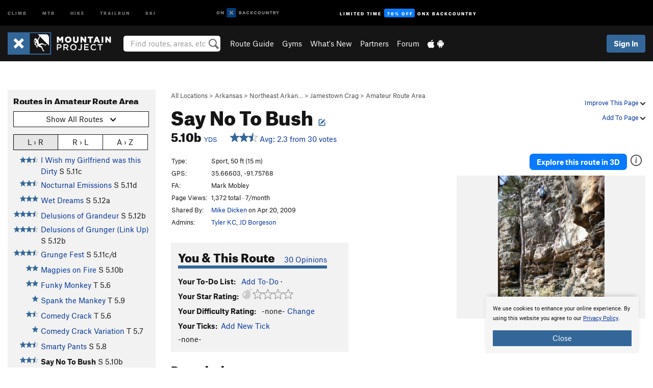

--- FILE ---
content_type: text/html; charset=utf-8
request_url: https://www.google.com/recaptcha/enterprise/anchor?ar=1&k=6LdFNV0jAAAAAJb9kqjVRGnzoAzDwSuJU1LLcyLn&co=aHR0cHM6Ly93d3cubW91bnRhaW5wcm9qZWN0LmNvbTo0NDM.&hl=en&v=PoyoqOPhxBO7pBk68S4YbpHZ&size=invisible&anchor-ms=20000&execute-ms=30000&cb=1us4gg473i6g
body_size: 48568
content:
<!DOCTYPE HTML><html dir="ltr" lang="en"><head><meta http-equiv="Content-Type" content="text/html; charset=UTF-8">
<meta http-equiv="X-UA-Compatible" content="IE=edge">
<title>reCAPTCHA</title>
<style type="text/css">
/* cyrillic-ext */
@font-face {
  font-family: 'Roboto';
  font-style: normal;
  font-weight: 400;
  font-stretch: 100%;
  src: url(//fonts.gstatic.com/s/roboto/v48/KFO7CnqEu92Fr1ME7kSn66aGLdTylUAMa3GUBHMdazTgWw.woff2) format('woff2');
  unicode-range: U+0460-052F, U+1C80-1C8A, U+20B4, U+2DE0-2DFF, U+A640-A69F, U+FE2E-FE2F;
}
/* cyrillic */
@font-face {
  font-family: 'Roboto';
  font-style: normal;
  font-weight: 400;
  font-stretch: 100%;
  src: url(//fonts.gstatic.com/s/roboto/v48/KFO7CnqEu92Fr1ME7kSn66aGLdTylUAMa3iUBHMdazTgWw.woff2) format('woff2');
  unicode-range: U+0301, U+0400-045F, U+0490-0491, U+04B0-04B1, U+2116;
}
/* greek-ext */
@font-face {
  font-family: 'Roboto';
  font-style: normal;
  font-weight: 400;
  font-stretch: 100%;
  src: url(//fonts.gstatic.com/s/roboto/v48/KFO7CnqEu92Fr1ME7kSn66aGLdTylUAMa3CUBHMdazTgWw.woff2) format('woff2');
  unicode-range: U+1F00-1FFF;
}
/* greek */
@font-face {
  font-family: 'Roboto';
  font-style: normal;
  font-weight: 400;
  font-stretch: 100%;
  src: url(//fonts.gstatic.com/s/roboto/v48/KFO7CnqEu92Fr1ME7kSn66aGLdTylUAMa3-UBHMdazTgWw.woff2) format('woff2');
  unicode-range: U+0370-0377, U+037A-037F, U+0384-038A, U+038C, U+038E-03A1, U+03A3-03FF;
}
/* math */
@font-face {
  font-family: 'Roboto';
  font-style: normal;
  font-weight: 400;
  font-stretch: 100%;
  src: url(//fonts.gstatic.com/s/roboto/v48/KFO7CnqEu92Fr1ME7kSn66aGLdTylUAMawCUBHMdazTgWw.woff2) format('woff2');
  unicode-range: U+0302-0303, U+0305, U+0307-0308, U+0310, U+0312, U+0315, U+031A, U+0326-0327, U+032C, U+032F-0330, U+0332-0333, U+0338, U+033A, U+0346, U+034D, U+0391-03A1, U+03A3-03A9, U+03B1-03C9, U+03D1, U+03D5-03D6, U+03F0-03F1, U+03F4-03F5, U+2016-2017, U+2034-2038, U+203C, U+2040, U+2043, U+2047, U+2050, U+2057, U+205F, U+2070-2071, U+2074-208E, U+2090-209C, U+20D0-20DC, U+20E1, U+20E5-20EF, U+2100-2112, U+2114-2115, U+2117-2121, U+2123-214F, U+2190, U+2192, U+2194-21AE, U+21B0-21E5, U+21F1-21F2, U+21F4-2211, U+2213-2214, U+2216-22FF, U+2308-230B, U+2310, U+2319, U+231C-2321, U+2336-237A, U+237C, U+2395, U+239B-23B7, U+23D0, U+23DC-23E1, U+2474-2475, U+25AF, U+25B3, U+25B7, U+25BD, U+25C1, U+25CA, U+25CC, U+25FB, U+266D-266F, U+27C0-27FF, U+2900-2AFF, U+2B0E-2B11, U+2B30-2B4C, U+2BFE, U+3030, U+FF5B, U+FF5D, U+1D400-1D7FF, U+1EE00-1EEFF;
}
/* symbols */
@font-face {
  font-family: 'Roboto';
  font-style: normal;
  font-weight: 400;
  font-stretch: 100%;
  src: url(//fonts.gstatic.com/s/roboto/v48/KFO7CnqEu92Fr1ME7kSn66aGLdTylUAMaxKUBHMdazTgWw.woff2) format('woff2');
  unicode-range: U+0001-000C, U+000E-001F, U+007F-009F, U+20DD-20E0, U+20E2-20E4, U+2150-218F, U+2190, U+2192, U+2194-2199, U+21AF, U+21E6-21F0, U+21F3, U+2218-2219, U+2299, U+22C4-22C6, U+2300-243F, U+2440-244A, U+2460-24FF, U+25A0-27BF, U+2800-28FF, U+2921-2922, U+2981, U+29BF, U+29EB, U+2B00-2BFF, U+4DC0-4DFF, U+FFF9-FFFB, U+10140-1018E, U+10190-1019C, U+101A0, U+101D0-101FD, U+102E0-102FB, U+10E60-10E7E, U+1D2C0-1D2D3, U+1D2E0-1D37F, U+1F000-1F0FF, U+1F100-1F1AD, U+1F1E6-1F1FF, U+1F30D-1F30F, U+1F315, U+1F31C, U+1F31E, U+1F320-1F32C, U+1F336, U+1F378, U+1F37D, U+1F382, U+1F393-1F39F, U+1F3A7-1F3A8, U+1F3AC-1F3AF, U+1F3C2, U+1F3C4-1F3C6, U+1F3CA-1F3CE, U+1F3D4-1F3E0, U+1F3ED, U+1F3F1-1F3F3, U+1F3F5-1F3F7, U+1F408, U+1F415, U+1F41F, U+1F426, U+1F43F, U+1F441-1F442, U+1F444, U+1F446-1F449, U+1F44C-1F44E, U+1F453, U+1F46A, U+1F47D, U+1F4A3, U+1F4B0, U+1F4B3, U+1F4B9, U+1F4BB, U+1F4BF, U+1F4C8-1F4CB, U+1F4D6, U+1F4DA, U+1F4DF, U+1F4E3-1F4E6, U+1F4EA-1F4ED, U+1F4F7, U+1F4F9-1F4FB, U+1F4FD-1F4FE, U+1F503, U+1F507-1F50B, U+1F50D, U+1F512-1F513, U+1F53E-1F54A, U+1F54F-1F5FA, U+1F610, U+1F650-1F67F, U+1F687, U+1F68D, U+1F691, U+1F694, U+1F698, U+1F6AD, U+1F6B2, U+1F6B9-1F6BA, U+1F6BC, U+1F6C6-1F6CF, U+1F6D3-1F6D7, U+1F6E0-1F6EA, U+1F6F0-1F6F3, U+1F6F7-1F6FC, U+1F700-1F7FF, U+1F800-1F80B, U+1F810-1F847, U+1F850-1F859, U+1F860-1F887, U+1F890-1F8AD, U+1F8B0-1F8BB, U+1F8C0-1F8C1, U+1F900-1F90B, U+1F93B, U+1F946, U+1F984, U+1F996, U+1F9E9, U+1FA00-1FA6F, U+1FA70-1FA7C, U+1FA80-1FA89, U+1FA8F-1FAC6, U+1FACE-1FADC, U+1FADF-1FAE9, U+1FAF0-1FAF8, U+1FB00-1FBFF;
}
/* vietnamese */
@font-face {
  font-family: 'Roboto';
  font-style: normal;
  font-weight: 400;
  font-stretch: 100%;
  src: url(//fonts.gstatic.com/s/roboto/v48/KFO7CnqEu92Fr1ME7kSn66aGLdTylUAMa3OUBHMdazTgWw.woff2) format('woff2');
  unicode-range: U+0102-0103, U+0110-0111, U+0128-0129, U+0168-0169, U+01A0-01A1, U+01AF-01B0, U+0300-0301, U+0303-0304, U+0308-0309, U+0323, U+0329, U+1EA0-1EF9, U+20AB;
}
/* latin-ext */
@font-face {
  font-family: 'Roboto';
  font-style: normal;
  font-weight: 400;
  font-stretch: 100%;
  src: url(//fonts.gstatic.com/s/roboto/v48/KFO7CnqEu92Fr1ME7kSn66aGLdTylUAMa3KUBHMdazTgWw.woff2) format('woff2');
  unicode-range: U+0100-02BA, U+02BD-02C5, U+02C7-02CC, U+02CE-02D7, U+02DD-02FF, U+0304, U+0308, U+0329, U+1D00-1DBF, U+1E00-1E9F, U+1EF2-1EFF, U+2020, U+20A0-20AB, U+20AD-20C0, U+2113, U+2C60-2C7F, U+A720-A7FF;
}
/* latin */
@font-face {
  font-family: 'Roboto';
  font-style: normal;
  font-weight: 400;
  font-stretch: 100%;
  src: url(//fonts.gstatic.com/s/roboto/v48/KFO7CnqEu92Fr1ME7kSn66aGLdTylUAMa3yUBHMdazQ.woff2) format('woff2');
  unicode-range: U+0000-00FF, U+0131, U+0152-0153, U+02BB-02BC, U+02C6, U+02DA, U+02DC, U+0304, U+0308, U+0329, U+2000-206F, U+20AC, U+2122, U+2191, U+2193, U+2212, U+2215, U+FEFF, U+FFFD;
}
/* cyrillic-ext */
@font-face {
  font-family: 'Roboto';
  font-style: normal;
  font-weight: 500;
  font-stretch: 100%;
  src: url(//fonts.gstatic.com/s/roboto/v48/KFO7CnqEu92Fr1ME7kSn66aGLdTylUAMa3GUBHMdazTgWw.woff2) format('woff2');
  unicode-range: U+0460-052F, U+1C80-1C8A, U+20B4, U+2DE0-2DFF, U+A640-A69F, U+FE2E-FE2F;
}
/* cyrillic */
@font-face {
  font-family: 'Roboto';
  font-style: normal;
  font-weight: 500;
  font-stretch: 100%;
  src: url(//fonts.gstatic.com/s/roboto/v48/KFO7CnqEu92Fr1ME7kSn66aGLdTylUAMa3iUBHMdazTgWw.woff2) format('woff2');
  unicode-range: U+0301, U+0400-045F, U+0490-0491, U+04B0-04B1, U+2116;
}
/* greek-ext */
@font-face {
  font-family: 'Roboto';
  font-style: normal;
  font-weight: 500;
  font-stretch: 100%;
  src: url(//fonts.gstatic.com/s/roboto/v48/KFO7CnqEu92Fr1ME7kSn66aGLdTylUAMa3CUBHMdazTgWw.woff2) format('woff2');
  unicode-range: U+1F00-1FFF;
}
/* greek */
@font-face {
  font-family: 'Roboto';
  font-style: normal;
  font-weight: 500;
  font-stretch: 100%;
  src: url(//fonts.gstatic.com/s/roboto/v48/KFO7CnqEu92Fr1ME7kSn66aGLdTylUAMa3-UBHMdazTgWw.woff2) format('woff2');
  unicode-range: U+0370-0377, U+037A-037F, U+0384-038A, U+038C, U+038E-03A1, U+03A3-03FF;
}
/* math */
@font-face {
  font-family: 'Roboto';
  font-style: normal;
  font-weight: 500;
  font-stretch: 100%;
  src: url(//fonts.gstatic.com/s/roboto/v48/KFO7CnqEu92Fr1ME7kSn66aGLdTylUAMawCUBHMdazTgWw.woff2) format('woff2');
  unicode-range: U+0302-0303, U+0305, U+0307-0308, U+0310, U+0312, U+0315, U+031A, U+0326-0327, U+032C, U+032F-0330, U+0332-0333, U+0338, U+033A, U+0346, U+034D, U+0391-03A1, U+03A3-03A9, U+03B1-03C9, U+03D1, U+03D5-03D6, U+03F0-03F1, U+03F4-03F5, U+2016-2017, U+2034-2038, U+203C, U+2040, U+2043, U+2047, U+2050, U+2057, U+205F, U+2070-2071, U+2074-208E, U+2090-209C, U+20D0-20DC, U+20E1, U+20E5-20EF, U+2100-2112, U+2114-2115, U+2117-2121, U+2123-214F, U+2190, U+2192, U+2194-21AE, U+21B0-21E5, U+21F1-21F2, U+21F4-2211, U+2213-2214, U+2216-22FF, U+2308-230B, U+2310, U+2319, U+231C-2321, U+2336-237A, U+237C, U+2395, U+239B-23B7, U+23D0, U+23DC-23E1, U+2474-2475, U+25AF, U+25B3, U+25B7, U+25BD, U+25C1, U+25CA, U+25CC, U+25FB, U+266D-266F, U+27C0-27FF, U+2900-2AFF, U+2B0E-2B11, U+2B30-2B4C, U+2BFE, U+3030, U+FF5B, U+FF5D, U+1D400-1D7FF, U+1EE00-1EEFF;
}
/* symbols */
@font-face {
  font-family: 'Roboto';
  font-style: normal;
  font-weight: 500;
  font-stretch: 100%;
  src: url(//fonts.gstatic.com/s/roboto/v48/KFO7CnqEu92Fr1ME7kSn66aGLdTylUAMaxKUBHMdazTgWw.woff2) format('woff2');
  unicode-range: U+0001-000C, U+000E-001F, U+007F-009F, U+20DD-20E0, U+20E2-20E4, U+2150-218F, U+2190, U+2192, U+2194-2199, U+21AF, U+21E6-21F0, U+21F3, U+2218-2219, U+2299, U+22C4-22C6, U+2300-243F, U+2440-244A, U+2460-24FF, U+25A0-27BF, U+2800-28FF, U+2921-2922, U+2981, U+29BF, U+29EB, U+2B00-2BFF, U+4DC0-4DFF, U+FFF9-FFFB, U+10140-1018E, U+10190-1019C, U+101A0, U+101D0-101FD, U+102E0-102FB, U+10E60-10E7E, U+1D2C0-1D2D3, U+1D2E0-1D37F, U+1F000-1F0FF, U+1F100-1F1AD, U+1F1E6-1F1FF, U+1F30D-1F30F, U+1F315, U+1F31C, U+1F31E, U+1F320-1F32C, U+1F336, U+1F378, U+1F37D, U+1F382, U+1F393-1F39F, U+1F3A7-1F3A8, U+1F3AC-1F3AF, U+1F3C2, U+1F3C4-1F3C6, U+1F3CA-1F3CE, U+1F3D4-1F3E0, U+1F3ED, U+1F3F1-1F3F3, U+1F3F5-1F3F7, U+1F408, U+1F415, U+1F41F, U+1F426, U+1F43F, U+1F441-1F442, U+1F444, U+1F446-1F449, U+1F44C-1F44E, U+1F453, U+1F46A, U+1F47D, U+1F4A3, U+1F4B0, U+1F4B3, U+1F4B9, U+1F4BB, U+1F4BF, U+1F4C8-1F4CB, U+1F4D6, U+1F4DA, U+1F4DF, U+1F4E3-1F4E6, U+1F4EA-1F4ED, U+1F4F7, U+1F4F9-1F4FB, U+1F4FD-1F4FE, U+1F503, U+1F507-1F50B, U+1F50D, U+1F512-1F513, U+1F53E-1F54A, U+1F54F-1F5FA, U+1F610, U+1F650-1F67F, U+1F687, U+1F68D, U+1F691, U+1F694, U+1F698, U+1F6AD, U+1F6B2, U+1F6B9-1F6BA, U+1F6BC, U+1F6C6-1F6CF, U+1F6D3-1F6D7, U+1F6E0-1F6EA, U+1F6F0-1F6F3, U+1F6F7-1F6FC, U+1F700-1F7FF, U+1F800-1F80B, U+1F810-1F847, U+1F850-1F859, U+1F860-1F887, U+1F890-1F8AD, U+1F8B0-1F8BB, U+1F8C0-1F8C1, U+1F900-1F90B, U+1F93B, U+1F946, U+1F984, U+1F996, U+1F9E9, U+1FA00-1FA6F, U+1FA70-1FA7C, U+1FA80-1FA89, U+1FA8F-1FAC6, U+1FACE-1FADC, U+1FADF-1FAE9, U+1FAF0-1FAF8, U+1FB00-1FBFF;
}
/* vietnamese */
@font-face {
  font-family: 'Roboto';
  font-style: normal;
  font-weight: 500;
  font-stretch: 100%;
  src: url(//fonts.gstatic.com/s/roboto/v48/KFO7CnqEu92Fr1ME7kSn66aGLdTylUAMa3OUBHMdazTgWw.woff2) format('woff2');
  unicode-range: U+0102-0103, U+0110-0111, U+0128-0129, U+0168-0169, U+01A0-01A1, U+01AF-01B0, U+0300-0301, U+0303-0304, U+0308-0309, U+0323, U+0329, U+1EA0-1EF9, U+20AB;
}
/* latin-ext */
@font-face {
  font-family: 'Roboto';
  font-style: normal;
  font-weight: 500;
  font-stretch: 100%;
  src: url(//fonts.gstatic.com/s/roboto/v48/KFO7CnqEu92Fr1ME7kSn66aGLdTylUAMa3KUBHMdazTgWw.woff2) format('woff2');
  unicode-range: U+0100-02BA, U+02BD-02C5, U+02C7-02CC, U+02CE-02D7, U+02DD-02FF, U+0304, U+0308, U+0329, U+1D00-1DBF, U+1E00-1E9F, U+1EF2-1EFF, U+2020, U+20A0-20AB, U+20AD-20C0, U+2113, U+2C60-2C7F, U+A720-A7FF;
}
/* latin */
@font-face {
  font-family: 'Roboto';
  font-style: normal;
  font-weight: 500;
  font-stretch: 100%;
  src: url(//fonts.gstatic.com/s/roboto/v48/KFO7CnqEu92Fr1ME7kSn66aGLdTylUAMa3yUBHMdazQ.woff2) format('woff2');
  unicode-range: U+0000-00FF, U+0131, U+0152-0153, U+02BB-02BC, U+02C6, U+02DA, U+02DC, U+0304, U+0308, U+0329, U+2000-206F, U+20AC, U+2122, U+2191, U+2193, U+2212, U+2215, U+FEFF, U+FFFD;
}
/* cyrillic-ext */
@font-face {
  font-family: 'Roboto';
  font-style: normal;
  font-weight: 900;
  font-stretch: 100%;
  src: url(//fonts.gstatic.com/s/roboto/v48/KFO7CnqEu92Fr1ME7kSn66aGLdTylUAMa3GUBHMdazTgWw.woff2) format('woff2');
  unicode-range: U+0460-052F, U+1C80-1C8A, U+20B4, U+2DE0-2DFF, U+A640-A69F, U+FE2E-FE2F;
}
/* cyrillic */
@font-face {
  font-family: 'Roboto';
  font-style: normal;
  font-weight: 900;
  font-stretch: 100%;
  src: url(//fonts.gstatic.com/s/roboto/v48/KFO7CnqEu92Fr1ME7kSn66aGLdTylUAMa3iUBHMdazTgWw.woff2) format('woff2');
  unicode-range: U+0301, U+0400-045F, U+0490-0491, U+04B0-04B1, U+2116;
}
/* greek-ext */
@font-face {
  font-family: 'Roboto';
  font-style: normal;
  font-weight: 900;
  font-stretch: 100%;
  src: url(//fonts.gstatic.com/s/roboto/v48/KFO7CnqEu92Fr1ME7kSn66aGLdTylUAMa3CUBHMdazTgWw.woff2) format('woff2');
  unicode-range: U+1F00-1FFF;
}
/* greek */
@font-face {
  font-family: 'Roboto';
  font-style: normal;
  font-weight: 900;
  font-stretch: 100%;
  src: url(//fonts.gstatic.com/s/roboto/v48/KFO7CnqEu92Fr1ME7kSn66aGLdTylUAMa3-UBHMdazTgWw.woff2) format('woff2');
  unicode-range: U+0370-0377, U+037A-037F, U+0384-038A, U+038C, U+038E-03A1, U+03A3-03FF;
}
/* math */
@font-face {
  font-family: 'Roboto';
  font-style: normal;
  font-weight: 900;
  font-stretch: 100%;
  src: url(//fonts.gstatic.com/s/roboto/v48/KFO7CnqEu92Fr1ME7kSn66aGLdTylUAMawCUBHMdazTgWw.woff2) format('woff2');
  unicode-range: U+0302-0303, U+0305, U+0307-0308, U+0310, U+0312, U+0315, U+031A, U+0326-0327, U+032C, U+032F-0330, U+0332-0333, U+0338, U+033A, U+0346, U+034D, U+0391-03A1, U+03A3-03A9, U+03B1-03C9, U+03D1, U+03D5-03D6, U+03F0-03F1, U+03F4-03F5, U+2016-2017, U+2034-2038, U+203C, U+2040, U+2043, U+2047, U+2050, U+2057, U+205F, U+2070-2071, U+2074-208E, U+2090-209C, U+20D0-20DC, U+20E1, U+20E5-20EF, U+2100-2112, U+2114-2115, U+2117-2121, U+2123-214F, U+2190, U+2192, U+2194-21AE, U+21B0-21E5, U+21F1-21F2, U+21F4-2211, U+2213-2214, U+2216-22FF, U+2308-230B, U+2310, U+2319, U+231C-2321, U+2336-237A, U+237C, U+2395, U+239B-23B7, U+23D0, U+23DC-23E1, U+2474-2475, U+25AF, U+25B3, U+25B7, U+25BD, U+25C1, U+25CA, U+25CC, U+25FB, U+266D-266F, U+27C0-27FF, U+2900-2AFF, U+2B0E-2B11, U+2B30-2B4C, U+2BFE, U+3030, U+FF5B, U+FF5D, U+1D400-1D7FF, U+1EE00-1EEFF;
}
/* symbols */
@font-face {
  font-family: 'Roboto';
  font-style: normal;
  font-weight: 900;
  font-stretch: 100%;
  src: url(//fonts.gstatic.com/s/roboto/v48/KFO7CnqEu92Fr1ME7kSn66aGLdTylUAMaxKUBHMdazTgWw.woff2) format('woff2');
  unicode-range: U+0001-000C, U+000E-001F, U+007F-009F, U+20DD-20E0, U+20E2-20E4, U+2150-218F, U+2190, U+2192, U+2194-2199, U+21AF, U+21E6-21F0, U+21F3, U+2218-2219, U+2299, U+22C4-22C6, U+2300-243F, U+2440-244A, U+2460-24FF, U+25A0-27BF, U+2800-28FF, U+2921-2922, U+2981, U+29BF, U+29EB, U+2B00-2BFF, U+4DC0-4DFF, U+FFF9-FFFB, U+10140-1018E, U+10190-1019C, U+101A0, U+101D0-101FD, U+102E0-102FB, U+10E60-10E7E, U+1D2C0-1D2D3, U+1D2E0-1D37F, U+1F000-1F0FF, U+1F100-1F1AD, U+1F1E6-1F1FF, U+1F30D-1F30F, U+1F315, U+1F31C, U+1F31E, U+1F320-1F32C, U+1F336, U+1F378, U+1F37D, U+1F382, U+1F393-1F39F, U+1F3A7-1F3A8, U+1F3AC-1F3AF, U+1F3C2, U+1F3C4-1F3C6, U+1F3CA-1F3CE, U+1F3D4-1F3E0, U+1F3ED, U+1F3F1-1F3F3, U+1F3F5-1F3F7, U+1F408, U+1F415, U+1F41F, U+1F426, U+1F43F, U+1F441-1F442, U+1F444, U+1F446-1F449, U+1F44C-1F44E, U+1F453, U+1F46A, U+1F47D, U+1F4A3, U+1F4B0, U+1F4B3, U+1F4B9, U+1F4BB, U+1F4BF, U+1F4C8-1F4CB, U+1F4D6, U+1F4DA, U+1F4DF, U+1F4E3-1F4E6, U+1F4EA-1F4ED, U+1F4F7, U+1F4F9-1F4FB, U+1F4FD-1F4FE, U+1F503, U+1F507-1F50B, U+1F50D, U+1F512-1F513, U+1F53E-1F54A, U+1F54F-1F5FA, U+1F610, U+1F650-1F67F, U+1F687, U+1F68D, U+1F691, U+1F694, U+1F698, U+1F6AD, U+1F6B2, U+1F6B9-1F6BA, U+1F6BC, U+1F6C6-1F6CF, U+1F6D3-1F6D7, U+1F6E0-1F6EA, U+1F6F0-1F6F3, U+1F6F7-1F6FC, U+1F700-1F7FF, U+1F800-1F80B, U+1F810-1F847, U+1F850-1F859, U+1F860-1F887, U+1F890-1F8AD, U+1F8B0-1F8BB, U+1F8C0-1F8C1, U+1F900-1F90B, U+1F93B, U+1F946, U+1F984, U+1F996, U+1F9E9, U+1FA00-1FA6F, U+1FA70-1FA7C, U+1FA80-1FA89, U+1FA8F-1FAC6, U+1FACE-1FADC, U+1FADF-1FAE9, U+1FAF0-1FAF8, U+1FB00-1FBFF;
}
/* vietnamese */
@font-face {
  font-family: 'Roboto';
  font-style: normal;
  font-weight: 900;
  font-stretch: 100%;
  src: url(//fonts.gstatic.com/s/roboto/v48/KFO7CnqEu92Fr1ME7kSn66aGLdTylUAMa3OUBHMdazTgWw.woff2) format('woff2');
  unicode-range: U+0102-0103, U+0110-0111, U+0128-0129, U+0168-0169, U+01A0-01A1, U+01AF-01B0, U+0300-0301, U+0303-0304, U+0308-0309, U+0323, U+0329, U+1EA0-1EF9, U+20AB;
}
/* latin-ext */
@font-face {
  font-family: 'Roboto';
  font-style: normal;
  font-weight: 900;
  font-stretch: 100%;
  src: url(//fonts.gstatic.com/s/roboto/v48/KFO7CnqEu92Fr1ME7kSn66aGLdTylUAMa3KUBHMdazTgWw.woff2) format('woff2');
  unicode-range: U+0100-02BA, U+02BD-02C5, U+02C7-02CC, U+02CE-02D7, U+02DD-02FF, U+0304, U+0308, U+0329, U+1D00-1DBF, U+1E00-1E9F, U+1EF2-1EFF, U+2020, U+20A0-20AB, U+20AD-20C0, U+2113, U+2C60-2C7F, U+A720-A7FF;
}
/* latin */
@font-face {
  font-family: 'Roboto';
  font-style: normal;
  font-weight: 900;
  font-stretch: 100%;
  src: url(//fonts.gstatic.com/s/roboto/v48/KFO7CnqEu92Fr1ME7kSn66aGLdTylUAMa3yUBHMdazQ.woff2) format('woff2');
  unicode-range: U+0000-00FF, U+0131, U+0152-0153, U+02BB-02BC, U+02C6, U+02DA, U+02DC, U+0304, U+0308, U+0329, U+2000-206F, U+20AC, U+2122, U+2191, U+2193, U+2212, U+2215, U+FEFF, U+FFFD;
}

</style>
<link rel="stylesheet" type="text/css" href="https://www.gstatic.com/recaptcha/releases/PoyoqOPhxBO7pBk68S4YbpHZ/styles__ltr.css">
<script nonce="CQmLPAFoMoRTagUo31DUHg" type="text/javascript">window['__recaptcha_api'] = 'https://www.google.com/recaptcha/enterprise/';</script>
<script type="text/javascript" src="https://www.gstatic.com/recaptcha/releases/PoyoqOPhxBO7pBk68S4YbpHZ/recaptcha__en.js" nonce="CQmLPAFoMoRTagUo31DUHg">
      
    </script></head>
<body><div id="rc-anchor-alert" class="rc-anchor-alert"></div>
<input type="hidden" id="recaptcha-token" value="[base64]">
<script type="text/javascript" nonce="CQmLPAFoMoRTagUo31DUHg">
      recaptcha.anchor.Main.init("[\x22ainput\x22,[\x22bgdata\x22,\x22\x22,\[base64]/[base64]/[base64]/[base64]/[base64]/[base64]/KGcoTywyNTMsTy5PKSxVRyhPLEMpKTpnKE8sMjUzLEMpLE8pKSxsKSksTykpfSxieT1mdW5jdGlvbihDLE8sdSxsKXtmb3IobD0odT1SKEMpLDApO08+MDtPLS0pbD1sPDw4fFooQyk7ZyhDLHUsbCl9LFVHPWZ1bmN0aW9uKEMsTyl7Qy5pLmxlbmd0aD4xMDQ/[base64]/[base64]/[base64]/[base64]/[base64]/[base64]/[base64]\\u003d\x22,\[base64]\\u003d\x22,\x22dn7DrkVzw7nDmQQEwoY1K3TDjCNvw5MACAnDgAfDuGPCi2VzMn8oBsOpw5lMHMKFKxbDucOFwqjDlcOrTsOUXcKZwrfDph7DncOMUmocw6/[base64]/w6EHw5HCvMKhwpHDtMOqL8K2wrY4NMOqXcKNfsOdM0kSwrHClcKsCsKhdxVrEsO+FyfDl8Ovw54LRjfDtlfCjzjChMOxw4nDuT/[base64]/CiMOOXSszXsOuXsOIwqjDr8OmPD7Du8KGw5Qaw6QwSxfDkMKQbQvCinJAw7nClMKwfcKEwpDCg08uw5zDkcKWN8OXMsOIwr4DNGnCvhMrZ2ZWwoDCvSYNPsKQw73ChCbDgMO7wpYqHzPCjH/Ci8OEwrhuAmJmwpcwbHTCuB/CvcOjTSsWwprDvhgvb0EIVUIiSzDDuyFtw6Ibw6pNEMKyw4h4TMOVQsKtwq1lw44ndjF4w6zDimx+w4VMA8Odw5Uxwq3Dg17CmRkad8OBw7ZSwrJ1ZMKnwq/DsgLDkwTDssKiw7/DvXV1XTh9wrnDtxcLw6XCgRnCt1XCikMrwrZAdcKEw44/wpNlw7wkEsKBw43ChMKew6NASE7DlsOIPyM/EcKbWcOqAB/DpsOyKcKTBgpbYcKeTV7CgMOWw7rDncO2IhDDvsOrw4LDrcKOPR82wofCu0XCk2wvw48ePMK3w7swwpcWUsKZwrHChgbCry49wonCksKxAiLDsMO/[base64]/[base64]/DvXvCjXLDrMKTw7QIw5BRw7xnfSsFw5/Dg8K5wo08wprDhsKPbcK3wo9fA8Kew4M/CUjCjSxXw598w70bw58DwpPCi8OZBnLCsGDDqBHCgBXDvsKowqHCv8OpQsOzVcOkXwh+wpprwojCv1XDqsOxPMOkw4t7w6XDvSh3HwHDjBDCnAN0wq/Dgi4fRQLDjcKoZiRVw658YcK8N0bCmhFyB8Ovw6hsw4TDusKSWDrDv8KTwr5PXcOrYljDozQwwp5Gw6J+Cmwewr/DnsOlwow9Anp4Dz/CjsKYGsK7XsKhw55qLhQGwowRwqjCtUQ1w6LDgMKcKsO8CMKIMsK3XVTCh2coBi/DkcKUw6k3LMOfwrbCtcKPSFHDij/Dt8OXUsKTw5EIwr3CoMO/wprDnMKdWcOXw6/CmUEnXsO3wq/CvcOSdnPDs0gAN8KfelxywpXCkcOVXWXCuUQFcMKkwqs3aSN0RALCjsKYw7MDU8OAPHPCqybDqMKSw4ZFwocvwpTCvGLDqlYEwoDCtcKrwq9ODMKOVcOdETDDt8K6P1YnwpRIPWdnT03DmsK8wqombAhaFsO2wqTCj0/[base64]/[base64]/DucOKwpNufcOrw6TClAM2RFfDnDrDlsOpw54Xw4jDusKiwoXDtjDDiW/ChiXDscOBwoRrw6pAS8K9wpRocnstTMK2DnlNDMKOwrRkw5zCjjTDi1TDvH3DqcKrwrvCnUjDmsKOwp/DuGrDhcOxw5jCqAM0w6M6w4tBw6UsZ2gBEsKgw70NwpHDrcOYwp3DgMKCWGXCo8KbaDU2d8KKW8OxeMKBw7NxO8KjwpMcLx7DvsKQwrfCqTFSwonDtD3Dih/DvQAWJTF2wp/CtXHCrMKGW8O5wrYiD8KCHcOfwp7Ck09IYFIdPMK8w4s9wrFDwqB1w4PChwTDoMOTwrMnwovCsxshw58yLcOONWvDv8KDwpvDt1fDvcKmwobCpidZw5l/wowxwrttw7MHH8KDMU/DpBvClMOOE1fCj8Kfwp/Co8OOLQd5w4LDuTURXCHDuE3Dm3odwoRnwpbDn8OQBxdOw4MAaMKMRzDDrXQcVcO/wr7CkDLDtsKlw4ocRSjCuFpOG2/ClFM/[base64]/CuVkEAWVhFgjDj8Ocw7kpw6kLw5QQKcK5IcK7w4cwwoE3QXnDg8O3w6sZw63CmTNtwrgidsKUwprDncKIRcOhN17DgsKow6zDqjlLSDIWwpcjFMOMPsKaR0DCgMOOw6rCisOjLcORFXcYNUgXwo/ClC8wwpjDvHnCsgkzwp3Ct8Oow6rDmB/DlsKeImE2CcKnw4jCn1oXwoPDq8OfwqvDkMOADi3Col5AJiFpXDTDrEzCtkLDkmAYwqVPw6bDv8K/Y0Y6w5DDmsObw6RnTFjDmsO9dsOMU8ObM8KSwr1YUW8Vw5NAw63DoU3DnsKGdcKGw4zCrcKVw43DvStlZmopw5N+DcKRw7gjBD7Doj3CjcOnw5zDmcKXwojCn8KjbHTCssK0wr3CjwHCtMKdGyzCpMOQwqrDjw7CniANwos/wpDDqsOUbmpffmHCi8KBw6bCp8K4DsOyCMOJAsKOV8K9N8O6UQjCmAwGP8Krw5nDjcKswr3Ch0gEK8OXwrTDvsO8W3N+wozDpMK/JgPCn1g3CgnCnyQlc8O9fTTCqBMtVCHCo8KwcgjCnEk5wppsNcODf8Kmw5LDp8OQw5tOwqrCmRTCocKmw5HCmSIrwrbCnMKpwpMHwp59BsOcw6o/D8OEZiVswqjCncKtwp9rwrVyw4HCmMK5QcK8D8O4IsO6C8KVw4ZvESjDhX/DnMOUwrI/LsOJccKJAHTDpsK3wqMhwqLCggbDn0zCl8K9w7xVw64FZMKuw4fDm8OzMcO6asOZwqzDu1Ysw7pMTSdCwo0PwqBQw6g1WB9BwpTCjilLS8Kvwolfw4TDggXCtCJUdGfCn07ClcORwo5IwqfCmBrDm8Oiwr3Cg8O9bTxEwojChMOxAMODw5nChEzCv37DicKIw6/DuMOOPXzCtTzCkFPDtcO/QcO9UhlOe3pKw5TCiVkbwr/DvcOcecONw7TDmWFZw4xXWMKSwq4zHDNBACLCo2TCvR4wQsOHwrVyCcOOw5kLbibCil0Mw47Du8KAB8K9SsKxCcOWwpvCr8KPw45iwrx2T8Ofdx3DhWxmw5vDhj/[base64]/w7PCi8KnScKTH0U6w6tIEQwOwoDDjBTDojTCicOuw5tvNyTDs8KON8K7wqRWYCHDs8K4OsOQw4XDp8OZAcKMEBFRVsOqDmo8wrrCocKRM8Ofw6QbPsOqHUwAFFBOwoN9YsK7wqfCm2nCghbDn1IGwqLCjcOow6rCvMOQacKufhU/[base64]/Du8Kvw5vDtsKzwpo7ZE4lVCYXwp/DoHsDwqlCfSTDnX/[base64]/KCvCugLDjV9lwqpTZx1xw6zCq8OPw4DCjMKranfCqT5Kwrckwp9kSsOZZkfCrg0lSsONW8KtwrDDjMObcXtVYcOFEE8jw5XDr0oJAUp8T2JOa2YaV8KFKcK7wqAGbsOrLsOxR8K0JsKoTMObfsKsacOFw5BWw4YAcsO0w6x7ZzUNIkJyF8KhQxAUBVlGw5vDjMOuw7d/w5BOw6UcwqUkPiVVUV3Cl8KBwqoHH3zDksKgS8KFw7PDncOpZcKbQRrCjWvCnw0SwoLCvsOyXTLCjsO2XsK5woMAw6LDmnoOwrt+MnwswoLCv33DscOlHsOWwp7DncOPw4TCjyPDvcODXcKvwolqwqDDjsKCwovCv8K8QcO/RV1XEsKsOwfCsSbCpcKCPcONw7vDlcK/Hlo3w5zDksOTwrddw6DDvATCiMOQw53DjsKXw4PDssKqwp0yMS0aDzvCrDIww6wDw415JH8DDw3Dk8KGwo3Cl2fDrcO+ag7DhgHCq8KNcMK7C07DksOlSsKlw79RLGQgKsKRwp8vw7LCpgQrwq/ChMKJasKcw7JQwp4uL8O6VA/[base64]/DpmV8TcOmw5bCoMOmbMKAw4Z5wr5GwopSw5lMCQ0Gwo/[base64]/AcOKw5dzw7caH8OEwpnDhsOtK1DCqTUWLzzCiDp2wqcww6LDt249JlLCglofKMK8UUBFw5pNPjZpwpnDosKJGW9yw74Jwo8Xw4B1IsOPRMKEw4LCuMKbw6nCpMKiw4EUwpjCsBATwpTDihjDocOVIhvCk0jDscOvMMOKAwEcw4Yow4tIK0/CkxtAwqQ+w757LnUUVsOFL8OJVsK/NMOiwqZFw7PCj8OCL2LCkgVsw5kSFMKxwpbCh251DjLDjxnCmR9Lw7DCigUqdMOXImTCo2HCrCJfYDTDgsOmw41aLMKEKcK5wr9mwrETw5RkCWcswojDjcK+wq/Dj1dEwoLDkWwUZwV8eMOmwovDsDjCjTUpwqHDiSYIRwUVBsO6Mm7Cj8Kcw4DDpMKEfQHDpR9zGsK5wr49f1bDpMKsw4R5ClQsRMOWw5vDkg7Dg8OtwqUoRxjDnGpRw65awpxgAcOlAA7DrFDDnMO8wqM1w6JHGw7DncKqe2LDncO/w7jCtMKKPyluScKsw7PDg2gjK3hkwrRJCXHCmCzCigUCQ8O/w7Mow5HCnV7Do3fCkj3DqmrCkwjDicKnW8KwfC4Cw6wkHhBJw4I3w4YhIsKBFikAd1UXLxkmw6nCm0XDqyTCosOCwqEcwqs/[base64]/ClcKtwqNWw7tBwq/DiMOcR8ORwoTDuAc4w5Eowpsmw5rCs8KJw4IZw7BPEcOuJgzDj1rCuMOMw70nw7o4w4Ehw5gzcRxVIcKcNMKjwqMjHkHCsC/Dt8KPYyA3AMKaFXN0w68hw77Dm8OKw4jCisOuKMKKbMKQf1bDnMK0C8K0w7XCj8OyXsOqwrfCt3vDvUnDjyvDhhILCcKcGMOXeRDCm8KrLEMZw6zChSLCnEk0wofDrsK8w447wr/CmMOpD8K8FsK3BMO2wrcjEBrCh1waTFvChMOUTDMgWcKDwpsZwqURb8OawoFqw7xSwrZtfsO9PsO+w5hmT3Zrw5NjwrrDqsOaScOGQATCmsOEw599w5XDtcKvCMOPwonDi8OOwppxwq/Cm8OXImfDkjMVwpXDgcOiQ0x4Y8OjGk3DscKzwod9w6/DisOkwpANw6bCoHBPw4xYwoU/wqk2azvCi0XCsXrClnzCvsOBYEzCqxJtJMOVQQ7CrcObw5NJLx9iIVZXJcOvw4PCi8OkLlrDghI3DlMycGLCswlQbSY5cAgETMK6DU3DrsOiAsKMwp3DqMKJYkshVTjCoMOaUcKqw7vDtGHDo0LDt8O/wqnCmStOL8OEw6TCjAHDh1rCtMK1w4XDncOMcxRGNlPCr0M7aBdiAcOdwr3CtHAaSUtmSTzCk8KBTcOnPsOXMMKoOcOcwrZCagTDi8OnIQDDscKKw6UTNcOEw5AowrDCim91wrLDt1AbH8OtLsOlfMOEX2DCsH/DmyZnwrbCoz/CqV4gMUfDtMKOHcOaQD3DjGp7LcOAwp4xHAPCgHFlw6pjw4jCu8Obwqt1eGTDgj/[base64]/CqB8eO8OwTxjDlGovccK9w6bCl0ZBwrnCrAdIbXPCsWPDsx9Ww6dDE8OBbisvw5IHADdXwqHCrRTDnMOCw5t3H8OYA8O6P8K+w6djOMKFw6rDh8Obf8Kfw4/[base64]/CsSzCvRtBODM0w4rDrcObYVjDqnBSUjBOe8OuwofCsE5pw78Ww7QJw7U4wrvCs8KjbS/DicKzwr4Ywr3CtmYkw71hGnEoYxDCqkzCkgs9w7kLRsOoRikmw6LCvcO5wpPDpgcjBMODw61vUVI1woTCv8KwwqXDqsOQw5rDmsO3w4/Co8KrS2V3w7PCuTp/GifDicOiI8Obw7bDucO9w4lIw6fDs8K2woDDm8KYPVjCn21Tw73CsHTChlLDlsOuw5UWS8KneMK2BnXCpiI/w4nCvcOJwp56wrvDkMKewpjDu08TM8OFwr3ClMKGw6JgRMOgfHPCjcOoGyLDlcKOYsK5XHtIWn5Yw60/WUZBQsO6QsKcw7nCtMOVw4MLVsOIbsK/FiUPKcKCw7fCrVrDlwPCkXbCq1ZfFsKTY8OXw55Fw7Y8wrltIwXDg8O9UivDg8O3csKCw5ASw784JsOTw6/DtMOXw5HDjR/DosORw4rCgcKqL3nCukhqbMORwo/Dm8KBw4R0FCMmIAbCrChhwozCqF0hw5bClMOZw7LCoMKawpvDmlDCrsOVw77DuUrCjF7ClcKvLwxRw709T2TCvsORw4nCsQXDg1XDoMK/MQ5FwrsVw502SSomWU8OQBdmDcKPOcOzAcKgwpHCvyjCkcOKwqMPRzVID1XCvEgkw7jCjcOqw73Ctmh2wq/Djipew6jCnBtSw5Nna8Kgw699Y8Kvw6URHBQbw5jCp3FkIjRyXsK/wrdYZAd3DMKQcDXCmcKJNE/DqcKrOcOeKnDDuMKRw6VUMMK1w4luwq/DgHx5w6DCk2XDmHfDgMKAw6fCgnFFCcOcw50RXTDCocKLI2ETw7YWNMOhTgxRV8O2wqEyXsO4w7/[base64]/[base64]/CsMKUcTnDkMOPw4URwqTDhMKjw5duWn/DkMKpHyHCoMKTwrR9Lh0Pw7xKYcOEw5DCjsOKIHopwpglZsO3w7lRDCBcw5ZqcQnDgsKregPDtlY3b8O7w6TCt8Ohw6HCvsO8w69cw5vDksKQwrAdw5XDo8OPwrDCp8KrejE/w6DCrMOYw4/[base64]/[base64]/ChxHCr8KlYcOAwpnDswlZI1TCn0HDoMOYwq9MwqvDl8OhwrjCq2fDvcKew7DCnywFwpvCpxXClMKBLBkzOEXDocOKJHrDq8Kdwpxzw5DDi25Xw59iw5bDjwnDp8Omwr/[base64]/BMO6M8KOw7RGFsKJGcO+TD8+w5XCh8K+w4DDoG3DoCzDmmp8w71ewodRwq/CjihZwpbCqwo9JcK3wqJ2wr/CuMKFw582wq1/EMKOVRfDj25mYsKCJA15wprCocO+PsOhFyZyw5VAPMOPGsKUw5Q2w6bCuMOCDhs4w7cowq/CrQDCgcOYacOnAQrDlMO7woZYw5wdw6jDpn/DiFIww7ZJJmTDv2YTEMOqwp/Dk3JCw5jCvsOccEIDw43CncOjw4HDtsOmCxxwwrMkwoTCjR4OVTPDs0LCosKbwrjCoUVMCcKQL8O0wqrDtWbCql7Cr8KMIHYLw55/P1vDm8OWacOiw6rDiHHCnMK8wqgAZFpCw6TCrcO8wqotwoTDrFbDsCnDm0sOw6nDqsKww47Di8Kbw7XDvS4Lw5w3TcKwEUfCgRDDn0w5wqArA3sAKsKEwpZTG0oQfl7DsAPCncKDHMKddXnCtz8wwo1Kw4HCtXRgw604XB/CisK4wqwsw7XCucO/bGUdwpTDgsKPw6kPd8OFw6oCw7vDpsORwq8pw5pQw5fCn8OQbAfDqR/CtsOoQGRVwrljNmTDrMKYBsKLw659w75tw6/CiMKdw78OwovCqsOGwq3CoUFnQS3CoMKIwq/DlERIw6BbwoHDjWFGwr3CnUTDhMKgwrNYw5fDl8Kzwo4qJMKZMsOrwo3Cu8KowpVYCGZvw50FwrjCqCLDlzglYWc5OEPDr8OUb8K6w7p5IcOqCMOHVWIRXsKkLRVZwoNsw4AYOsKcfcOFwovCqVPChgsbOsK4w6nDhgYeXMKKDcOqWmU/w5bDscOrSRzDscK4wpMjYBfCmMK0w7NkDsKARiHCnFZTwrYvwr/DkMOoAMOTwrDCncO4wo/CuCwtw6vDi8KISgXCg8OzwoBPDMKdFS46CcK6ZcOaw43DnVEpAMOoYMKow4LCg0fCucO9esOrAF3Cl8OgCsKfw5ADcgcDU8KxEsO1w57CmcKCwp1sSsKrW8KAw4gWw6LDi8K6Pk/DqTk2wo1VEnJqw6jDnS7CssOvUFxvwqskP37DvsOdwqDCrcOOwqzDgsKDwq3DjigVwrTDl3PCuMKjwpIWXi/CgMOnwpvCucKLwrhAwpXDiTE1dkTDnhbDoHI6cXTDvg9cwovCuSJXBMO1EiFAcMKww5rDqsOIw4LCn2NuS8OhEsKUFcKHw4UVP8ODM8Kxwr7CiHTCrcOhwqJgwrXCk2EDJHLCpMOBwqddRX8Pw54iwq49ScONw7/[base64]/CvsKowpgvMWNQwrTCgsOePmh7CsOUw4s1w4RtYSxkNcO/wrUeYEhsXWwRw6ZxAMKfw4AJw4I6w5nCgsObw4tXYsOxfk7DoMOmw4XCmsK1wp5bUsO/csO7w6TCukJlDcKOwq3DkcKpwqhfwoTCgApJXMKxflFQJcOsw6oqMcKxdcOpAn3Cm31FOcKpTB3DtcOyLwLCnMKaw53DuMKPD8O2wqPDomjCo8KNw5zDoj/DtEzCqMOAUsKcwpw3ERtLwrkZAwQ4w5/Cn8KNw6rDvsKIwoLDiMKywo1RbMObw7rCjcK/w557UgvDuiEpFHM8w5sVw6pcw7LCuHTCqnY7KQ/Dm8OkD1fCkyXDisKxEBDCisKlw7TCq8KMIkdWAC1yZMK7wp0TQDPCumcXw6vCn15aw6sMwofDhsOWCsOVw7bCuMKELHbDncOnKcOUwpE+wrPDvcKoGGnDmU0Rw5rDh2gCSMKraU91w4TCt8OZw4nDnsKCH2/CgBMmKcOrLcKXaMOgw6BJKQrCo8O1w5TDoMOCwpvCucKDw4klDsOmwq/[base64]/CvMKNOsOIey7DiVXDhUfCtsK5Xgg+SmjCmVTDrsKswoMxbSh6w5rDozheTGbCr1nDuTEIcRrDgMK/FcOLVwlXwqRAO8KUw4MWfnJpR8ODwoTCj8K9VwwLw6nCp8KvZE5WZ8KhOMOjSQnCqWgiwq/Dn8KqwpUnHVXDqcOyPcOTBUTCsnzDrMK4TE14Iw3DocK7wqYNw59RMcOcR8OJwqjCt8OeW29nwpRqdMOHJMK2w7TCpn8bFMKywpoxJwceDMO6w6HDn3HDssOTw7PDs8Ksw7LCosKEJsKaQDsORk/DlMO6w48jC8Otw5LCi0vCucOMw6TCpMKsw6TCq8KYw6nCj8O4woRJw7kwwpfDlsKqIXHDgcKYMG93w5MSXGITw6HDsVHCmlXDkcOjw4goGynCmgRTw73CkXTDu8KpWMKjfcKaWjrCocKodXHDm3otTMK/[base64]/Ch8OZdsKzasKrw4/[base64]/[base64]/GkUnw6DCrsOcw4bDrFQ3XsOJUBjCicOANcKzRFXDpMO2wqkSJsOtF8Kxw5oGTMORNcKRw6orw7dnwp/DicOrw4XDjGrDvMKxwogvPcKZBsOaOMK+Q3zDqMOJTxJXaQEfwotJwrjDlcOwwq4Bw4fCjTovw6/CmcOwwrPDlcKMwoTCvMOzOcK8RcOrUEceD8OUPcKgU8KRw5Uvw7NlZnp2aMOBw4pua8Ksw6fCosOJw78JAznCl8OGDsOxwoDDmGnDhhInwpYcwpRDwq1vbcObHsKZw7hiUVHDlHfCpnzCiMOqTBxdSTA4wqvDr1tXKMKNwoZpwrcYwpHDi0bDrsOyDcKhScKNPMO/woU/w5sidHhFbER9wocrw44dw6EXVwLCi8KKfMOiw4pywr3Cj8O/w4/Cv3lXwpzCusOgFsOuwrPDvsKTUHnDiHvDmMKKw6LDgMKqecKIOiLCjMKLwrjDsDrCn8OJAxjCkcKFUnhlw7Q2w7HClGbCs3fCjcKQw4guWm/DqlLCrsO+fMOOCMOOZcOYPx3DqUBEwqRzWcOFMhpzUSBnwqjDhcK4G2XDmsOAw6rDqsOMV3tkWRzDjsOHasO8RQsqBXlAwrXCmjAkw7DDp8KECxNow53CtMKowrlAw54Hw5XCpEFpw6ApFClgw4DDkMKrwqjDtk/[base64]/DsXwsE8O3wo7DmMKCwpVrw47ChTduJmRNM8KWHsK3w4wqwrtzSMKzaldSwofCv2nDrE7DusKww6/[base64]/[base64]/Dt1zDvMO1XcKhwoFPwpvDqcK/wrw+wqTCtMKYwo9Fw7B1w5XDnsOCwp/DgDTDkSfDmMOIVQbCusK7JsOWwrXConbDh8Kpw4xzTcO/[base64]/[base64]/DukzCujvDsMOTw7I2wp1TwqYsYMKDTcOtw6N9ISMSJn7Dvk4XRsO8wpNlw6/CrsOpUsKYwoTChMKSwqzCnMOofsKxwqtPS8OqwoLCvcO1wp/DusO4wqtlIsKoS8Onw6LDoMKQw5F9wrLDn8OQRQ8RGhZFw4piTGMVw5MXw68qTnbCncKIw7tswohGHRXCtMOlYCTCqx0CwpDCpMKrcC7DuTwzwqXDusK7w6DDlsKVwqkgwq1/PG4hB8O4w4nDpDTDgFdJADTDrMO2I8OvwqjDksOzw4jCjMKtwpXCsg5zw5xTXsKmEcOSwoPCpXlfwo8aV8KMC8Onw5PDisO2w5xBacKBwr5IBsO/XiFiw6LClcOywqfDpAYYY3ViEMO1wqDDiGVsw7EnDsOjwqlPH8Knw6vDmztRw5xHw7EgwoR4w4nDt07CjsK+CBrCq17Cq8KGPWzCmcKdSzDCpcOqQ2AJw7zCtnjDucO7csOBWjvDoMOUw4PDuMOEw5/Dn3QxLmBEQsKELntvwqpbTMOOwrhLCW44w47CmQVXIQN3w67DoMOAGcO5w45Lw51rw6wkwr/DnUN0KSgJEjRtGXLCpsO2XSINOXfDj27DkxPDtsOyOgdvFUgPR8KWwoXCkwNrECYew7TCr8OuYcO/w54aTMOkYGtIIgzCusKaFmvCjWJqFMKDw73Cq8OxTcKqQ8KQCi3DhsKFwoDDpDTCrVRzFsO+wofDs8KOwqNMw5YiwobCiFPDsh5LKMO0wpbCjcKOJj5/VsKQwrtIwoTCpQ/ChMKgTl8yw5oXwp9ZYMKgZgMUXcOEUsOEw4zCgztAwr1aw6fDr2oGwpglw6TCvMOuecKrwq7DoXQzwrBpMRsMw5DDisKZw4nDlcKbe3bDqnbCksKCfzE4KSDCk8KdJsOAaBJ2ITQfP0bDlcOxM3wWP3RzwqnDpj7Dh8K6w5VYw7vCuHYmwpUywqFoRV7DtsOiScOewq/CmMOGVcOESsOnayQ7GjF1UwFfw6zDpXHCnUJwHQPCosO+HX/DsMOaeWXCtFwkUMKWEADDgMKIwr/DkX8fYsOJesOswodIwqLCr8ObeDw+wr3DosOyw7twWjXCnsOzw7Jdw4jDncOke8KKCiNdwqbCpsOZw4p+wprCvwvDmBwBdsKpwq9jE2wiO8KTccO4wrLDucKiw4vDpcK1w51KwprCpMO4BsKcHcOFYhTCucOvwqZywrg/wogBaV3CunPChBl2e8OgMWzCgsKoJsKdXlrCs8OvOMO5cnTDvcOsUCDDry3Dm8K/CcKqGmnDqsKuZHIgQXNlA8KSPj4Nw5lTRMKCw41rw5zCgFwNwqzCrMKgwo7DqcKGP8OQdQIeYgxxeC/DusOCFnZVKsKZW0PCiMKww6XDtC4xw4nCjcO4ZDwEwr4waMKRd8K1aDHDiMKWw7sjJGrDhsOTKMKhw5I4wrPDqxTCtS7DviUIw508wqPDmsOSwpUVLinDq8ODwofCpzN2w6XDlsKCAsKDw57DiRzDl8O/[base64]/wrXCssKgSRt6V8OeQ2Ikw79YJyxxOcOBb8OjAC7CoBjCoC5iwpXCmkPDkiTCmW5pw69/RB8/K8KdfMKsGTN4ZBNDH8O5wprDmzHCisOjw5HDj3zCg8Oowoh2I3PCo8OqNMKJL24qw40hwpLCgsK3w5PCjsKWw6AOd8OOw7tyRMK3FHReRVLChHTCjALDicKLw7rCqsKmwofCgCBHPsORewfDicKGwpVsH0rCnF/DlXHDk8K4wq/DmsOZw55jFEnCkhXCtUg6F8KJwpzCtQ7CrkfCoUExEsOzwq89KSERa8K4woAUw63CoMOSw7lNwpvDlWMaw7HColbCn8KAwqsHRXvCixXDs0DDpwrDlcOwwr9rwpjChSFIAsKjMB7DijMuGxTCi3DDmcO2wr/DpcOXwqDDjVTCllUaAsOtwpzCq8KrUcK8wqcxwoTDrcKGwoFvwrsswrFqCsO3wpNLVMOfw7c3w4RoY8O2w59pw4PDjnBfwo3CpcKfcmzCrjFhL0LClcOvesObw5zCn8Oew4s/[base64]/ClXTDtMKpwqN6wptLwopNw7YldBnCncK+wokoBsK/[base64]/CgMKGw7d4wqzDj8KEXMKXwo3DmEvCkAcSCMOkERXCpnvCiWIFQ3HCisKowpMIwpUPW8OydwHCvcKxw6nDvMOqbFbDicOow55vwphaSVV6NcK8cVNTw7PCq8KgVG8+QkIGC8KJbsKrPBPCmjQJd8KEZMO7XFMVw6LDn8KjMsO/[base64]/[base64]/[base64]/DisKDwr18wozDoUTCosK4w4DDgMO1woscw6LDpsOQZSLDlD5yJhPDgjJxw7pRYVPDl3HCgcKPYG7DhMKew5cRcBAEHMOSHcK/w6vDu8Kpw7PCkHsLaFzCrsO/eMOcwoQCOHrCrcKnwqTDnS4wXBDDucOGXMKFwp/CkitIwrJMwprCp8K3fMKvwpzCi3DDiiYBw5HCmzBBw4fChsK3wrvCisKcfMO3wqTDlUTDsELCpH9aw57CjSnCt8KiNl4sHMOlw5PChy0+GRfDm8K9CcKCw7/ChCHDhMK1aMOcXnEWbsKdE8KjUS05HcOKEsKzw4LCn8KgwrLCvldCwrsEw4TDtsOfe8K0d8KsTsObN8OYUcKNw5/DhTPCpE3DontwBMKRwpjDgcOBwqXDosKlQcODwoLDmkY6JhTCtSbDhEJ0A8KVw6jDsCrDsUsfGMOtwodcwrxmfx7Crk5oQsKewpvCncOBw4JEKcKUP8Kgw79qwql8wo3DnMKDw44heELDosK+w44jw4Y/JsOhY8Ogw5LDog14bsOOG8KqwqjDh8OCeRxuw4rDsxHDgyzCtSd+HAkMExvDjcOeFxMpwo/[base64]/ClsOLXFvDocOqwoTDm8Kaw7dGbMKFKMOhIMOddlA2w5RwMirCrMKIwpoKw5oAPDhIwrrDmRbDq8Otw7hbw7JcTcOEGMKBwpUww4YbwpHDuh3DvcKyGS5Kwo/DjlPCnCjColrDhl7DkjHCpcOFwoVdbcOACCcWB8KCd8K0JBhjYBrCvSXDhMOSw7rCinFPwpw3EU4lw4gRwoBbwqDCnD3CjFlew60lbHbCo8K7w6zCs8OcHnV1bcOEHFQowqlZbMOVd8OWYsKCw7ZXwpvDmsOHw7YEw4Qkb8Kgw7PCkFDDhAdgw4HCpcOnFsK6wqVyJU/CkznCkcKzGcOsBMOlMhzCsUxkCMKrw4nCksOSwrx3w7zCgMOpLMO5BlNeWcKoKzI2YWLCrMOCw5wywoLDpVzCrcKjecK2w7EbXsKTw6rCvsKAWAXDvW/CjcKYQMOgw4HDsQfCjwoqLMORNcK/wp/[base64]/[base64]/[base64]/ClsOwwozDicKxw455w47DnMO3w4rDn8KuFXBbwqRiIMORwozDtDTDmcKnw4kYwog9OcO4DsKZSVvDrcKPwoXDg3MoYw4gw4IQcMK/w6PCqsOaTGd1w65hIMOQXWXDuMKWwrQ3H8OoK1DCkcKZJ8KGd04dEsOVNiE6XAUrw5fCtsOtDcOQw41RPwLDv37DhMK5UTAowoMjBMObKwbDi8K7WQFjwpLDnsKffx1sb8OrwrFXMVQmBsKmfFfCpkjDmitwQUrDjgo/w5hvwqJkD0cTBgjDiMOxw7ZRbMONex1nDsO+YExHw78Dwr/Clzd9Rk7DnV3DvMKAPcKgwr7CrntOacOpwqppWsKFLjfDnXIyPlUIPgLCvcO0w4PDn8KmwoTDo8OvdcK7WVYxw6bCnU1pw40zXcKRamzCpcKYwqjCgcO6w6DDj8OTaMK/G8O1w6LCpSfCvMOEw5BceXl0wqvDqMOxWMOREMKFGMK1wpY/L0AbYQtBTWbDvw/[base64]/DiRFcaVXDmXzDnsOCwqdLwpZRJCVJw4PCkgZHXFBXQMOiw5vCizLDgsOJCsOrDwNVUy/CgGDCjMOgw7nCmx3Dj8K1CMKIw5g0w7nDmsOsw694O8OAHsOKw4bCmQdOEzTDrC7CunHDtcKdVsKhIW0NwoZ0LH7DtcKbL8Kyw4IHwoUSw5I0wr3Dm8KJwr/DpCNBalPDncO/w7/CtcKLwqvDtXF5wpBNwoPDtnjCnsO8bMK/wobCnMKxX8OvVSQYIcOMwrjDjSDDmcOFQsKsw5dEwogQw6TDqcOhw7rCgCXCncKnL8KbwrTDusKWV8Kfw710wrgXw6tcHcKqwoVyw6w4bwjCjEDDucOYfsOSw4fCs2PCvBVEXnXDocO/w7TDisO4w4zCtcOMwq7DvSPDn2MFwqxfw6PDv8KQwrHDpMOYwqDCjRHDssOhckgjTStHw47DmynDj8O2VMObHMKhw7LCoMO1CMKKw5fChhLDqsOUbcOMExDDvF88w7t1wr1RRsOkwrzCnzA8wodzMytgwrnDiG/Dj8OIVsKww7nCrCBwdRLDhj1pXUfDoklWwqc6S8OvwrZ1KMK8wrsPwr0QQ8K/JsK7w5PDhsKBwr47OWnDrAPClncNZ0U3w64vwpfDqcK9w5IrZ8O8w4bCsVPDhRXDpUfCv8K9wpskw7zDhMOYc8OrM8KXwqwHwp89EDfDlcO/w7vCpsKBEyDDhcK4wqjDjB0Vw60Xw5s6w4N3KV5Qw5nDp8KuSi5Cw7dbeR5bIsOJRsOrwqtSW0jDu8OuUCDCp0EwHMKgOXLCvMK+IsOuD2RBcUzDsMOkH3tZw4fCnQrCj8OvOATDpMKeUHFuw5VkwpAfwqwrw5xpHMO/E1zCk8K7YcOaNUduwr3DsC3Cs8ONw5AEw5IkWsOfw41ow5h+wonDvcOkwoVuC1tVw5XDlMKxVMKFexDCsmpOw7jCocKpw6gAFAAqw7nDtsOzKjcNwoTDjMKcd8Kvw4zDgWRjU3/[base64]/CrsOVwoTChcKBw6V4NUrDtUnCrz0xw5YLw5Jlw4nDn04/wrMeQcKDXcOGwqrCtgRMfcK7PsO0wrh/[base64]/CrlVrwp0ZGMKnw4AJXsOcQsK6IsONLMOmw6rDpzzDrsOEfGBNPHPDlsOoScKVHFE5Xjguw4BJwo5BbsOCw6kQQjlZB8O/b8OXw73DpATCisOpwrrDqDXDtzjDt8OPWMO+wp99AMKDX8KXbhHDicKQwpHDq2VDwqjDjsKdRiLDksKQwrPCsijDtcK7Y1MSw4MZJ8ONw5IXw5XDsmTDqQgHdcODwp0nMcKHZ0vCsBxmw4XCg8O/DsKjwq/CslTDhMOtMGXCngDDn8OfTMOlXMOUw7LDucKrGcK3wpnDg8O3wp7CsDnDkMK3PUtAEVHCt0YkwpNmwqpvw6zCuksNcsKtbcKoFsONwqF3WsK0wr/Du8KZGSfCvsKBw4Q0dsKDeG0ewpViRcKBbQ4sCVIjw7h8XRd/FsO5d8OnYcOHwqHDhcOkw5Bsw4gdX8OPwoM5eFoew4TDjm8ZM8OPVnpVwoTDo8KAw41Pw7bCusOxdMOmw7bCuxTCp8O9d8O9w7vDhR/ChVTCi8KYwpEZwr/Cl07DtsKWeMOWMF7CksO1UsKyBsOgw78ywqlqw5UjPW/[base64]/wqwOVxvCj0TCnEBJwrx9w6zDqkLCgcKdwr7DniPDuxfCqTkUf8OPLcK5w5QUEEjCo8KMMsKsw4DCmjMiwpLDgcKVIXZ8woIFD8Kzw6Zdw4vDmB3DuWrDo0TDjQIfw7pAOBzCqmvDhsKvw657bxTDrcKicj4ow67DmMKUw7/DqhBDR8KCwqtLw54nYMO4DMKJGsOqwr4TacOlOsKgEMOhwpDCgsOMZhkWZzhCLQFjwolNwpjDocKDbsOxWg3DtsK3YE0/[base64]/[base64]/[base64]/DnFEuw7hfHsOlwptAw7fDr1RywqLCucKBwq9/LMKawp3Cm0rDgcK+w6RgGiwHwpzCtMO9wrDCrBZ0ZFkcal3Cj8Otw7LCvsO0wqcOw7cow4zCncOdw4VxNFjDqU/CpXd3XwjDs8KEY8OBJUBTwqLDi2o+RAjCu8K+wp9GUMO2ai9gNkFSwphiwpfCucOuw4XDrBInw7XCtcKIw6bCrjQlan5HwqjDtU0Ewp8NQMOkRcOWdUpswqPDvMKdVjdtOlvCmcOUGj7CisKaKgNCJFsJw5R8LB/DgcKwY8Odw751w7vDuMK9P2TCnk1AKBV0KsKKw6LDsWTDrcOEw6BoCG5uwqs0CMOKRcKswoM+dg0eMsKGw7d4Nm0mHg3DljXDgsO6IsOjw4kfw5RGScOcw4koCcO6woYePxLDlMK+AsOjw4LDisOKwqfCjTLCqMO/w5B5B8OyVsOeQRvCpDfCuMKwa0/CicKuIMKPW2jDi8OOYjctw4zCgMKJJcKBJR3ChHrDkMKFwprDgF9JfG9/[base64]/Ds8OIw4/CmcOYw7rDvMKJJMOob8OdwqI9wqPDncKfw5E/wrbCt8OKO3/DskoTwp/[base64]/[base64]/woXCs8OUw4rDq8KAw5YuPj/DlDEfw70LRMOBwrzDhkLDnMKZwr4lw6fCtMKHZjLCqsKvw6fDh2YlE3bCjMK7wrJ/I3BDbcOaw5PCk8ODNHgzwqvDr8OGw6bCt8KYwp8wGsO+acOxw4ZNwqPDjUpKZjRFCsOjQl/CscOedHlRw6LCkcKHwo51KxnCtC3CgcOmF8OtagnCtE1Aw5s1PH7DisKLUcKTHR9QZsKGME5Qwq0rw4LCncOdVEzCl3Nhw4vCt8OSwoUpwpzDnMOhwofDiGvDvg9JwofDpcOawooZIUlgw71yw6gww6LDvFRqbHnCuTHDiChcDS4IDsOZa2Y/woVFVyl3QAfDvmYgwrHDosKYw5gMNyLDllQkwpJHw5jCoX01fcKkch9HwplCY8Odw4gewpDCpmclw7DDu8O1PRnDkTPDvGx0wr8SDMKIw6ogwrjCmcOdw7fCpzZlfMKfdcOeFzHDmC/CoMKUwq5HTsOzw7UTbcOEwp1mwoVEBcKyCGHClWnCu8K/egA4w5YsO3bCgR9Ewq3ClcOqYcK8XcOuDsKOw4/[base64]/[base64]/O0fChGrChD/[base64]/CicK6wr3DjQrDmm7CvxJbwrxow7/DicOuw4zCpiEqw77Dl0LCvMObw6Ujw6vDpkTDqg4XaEY8ZivCn8Ozw6kOwqfDvFHDtsKGwp9Hw5TDvsK1ZsKqLcO8SgrCkxJ/w6/CpcOSw5LCmMOMMsKqLSEsw7RmNXnClMO1wps6wp/DjU3DlDTCvMKMTsK+w70Bwo0LU1LCrRzDtQ16Yi/Cn37Dv8KHRzTDk2hBw43CmsKSw6nCkWp/w6tPEhDCkgZfw7bDo8OPGcO6ST02Q23CvD/CksOjwrjCksOywovDu8KMwr4hw53DocKjQCBmwrF2wr7Cv1fClsOsw5VMHMOhw7IqKcK3w7lKw4w1O0PDicOWH8KufcOCwr/[base64]/DkMKHw7ppw5LCj2AJw45IcsOqCWjDlTRrw45kwoZNGSHDrAIdwpQxdcKTwrglTcKCwqkHw7cIasK8Qi0BO8KFR8K+UFhzw6ZzSEPDkcO/LMKuw6nCjD3DvEXCocOnw5DDinpMd8O6w6fDssONS8Oowop6wo3DlMOSWcKeaMOSw67DrcOfE2Amw7cHC8KtHcOww53DvcO5FWVxQsKpMsOCw68v\x22],null,[\x22conf\x22,null,\x226LdFNV0jAAAAAJb9kqjVRGnzoAzDwSuJU1LLcyLn\x22,0,null,null,null,1,[21,125,63,73,95,87,41,43,42,83,102,105,109,121],[1017145,942],0,null,null,null,null,0,null,0,null,700,1,null,0,\[base64]/76lBhnEnQkZnOKMAhmv8xEZ\x22,0,0,null,null,1,null,0,0,null,null,null,0],\x22https://www.mountainproject.com:443\x22,null,[3,1,1],null,null,null,1,3600,[\x22https://www.google.com/intl/en/policies/privacy/\x22,\x22https://www.google.com/intl/en/policies/terms/\x22],\x22JsH4qNtbCuRzws23CAmqWm8/Ue5btqMf9mrYXymlz2w\\u003d\x22,1,0,null,1,1769211917180,0,0,[117,97,255,69,207],null,[9,133,79],\x22RC-wPG5MzWA6vbWew\x22,null,null,null,null,null,\x220dAFcWeA6C02em2BDuuMEG7t1lW4xeaiXb6En736PJwIuDqqIx7AyVZy26kP7UuAo5SwBiBp0JGiaVs5TfAWvZ0cEG6ElYUWECKw\x22,1769294717276]");
    </script></body></html>

--- FILE ---
content_type: text/html; charset=utf-8
request_url: https://www.google.com/recaptcha/api2/aframe
body_size: -288
content:
<!DOCTYPE HTML><html><head><meta http-equiv="content-type" content="text/html; charset=UTF-8"></head><body><script nonce="8Rc9uAfW7uxBd6nxvZp3qA">/** Anti-fraud and anti-abuse applications only. See google.com/recaptcha */ try{var clients={'sodar':'https://pagead2.googlesyndication.com/pagead/sodar?'};window.addEventListener("message",function(a){try{if(a.source===window.parent){var b=JSON.parse(a.data);var c=clients[b['id']];if(c){var d=document.createElement('img');d.src=c+b['params']+'&rc='+(localStorage.getItem("rc::a")?sessionStorage.getItem("rc::b"):"");window.document.body.appendChild(d);sessionStorage.setItem("rc::e",parseInt(sessionStorage.getItem("rc::e")||0)+1);localStorage.setItem("rc::h",'1769208318752');}}}catch(b){}});window.parent.postMessage("_grecaptcha_ready", "*");}catch(b){}</script></body></html>

--- FILE ---
content_type: text/javascript; charset=utf-8
request_url: https://app.link/_r?sdk=web2.86.5&branch_key=key_live_pjQ0EKK0ulHZ2Vn7cvVJNidguqosf7sF&callback=branch_callback__0
body_size: 71
content:
/**/ typeof branch_callback__0 === 'function' && branch_callback__0("1543378409348901240");